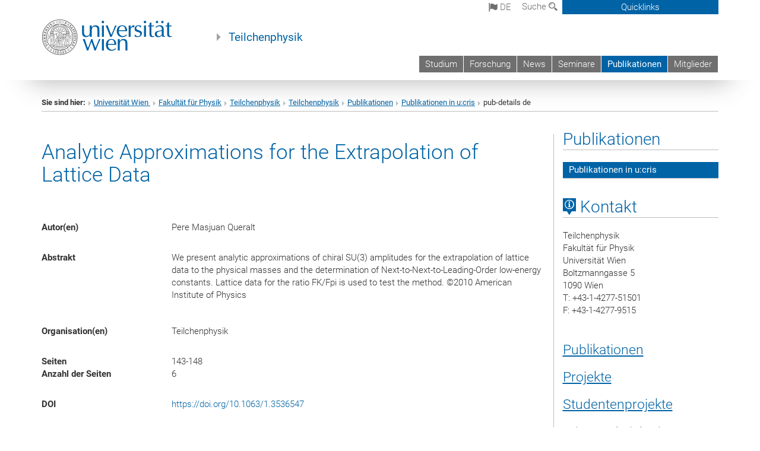

--- FILE ---
content_type: text/html; charset=utf-8
request_url: https://particle.univie.ac.at/de/publikationen/publikationen-in-ucris/pub-details-de/pure/a100b931-1291-4054-b8bd-0a630bf7e524/show/publ/Pure/
body_size: 13018
content:
<!DOCTYPE html>
<html xmlns="http://www.w3.org/1999/xhtml" xml:lang="de" lang="de">
<head prefix="og: http://ogp.me/ns# fb: http://ogp.me/ns/fb# article: http://ogp.me/ns/article#">

<meta charset="utf-8">
<!-- 
	This website is powered by TYPO3 - inspiring people to share!
	TYPO3 is a free open source Content Management Framework initially created by Kasper Skaarhoj and licensed under GNU/GPL.
	TYPO3 is copyright 1998-2017 of Kasper Skaarhoj. Extensions are copyright of their respective owners.
	Information and contribution at http://typo3.org/
-->



<title>Analytic Approximations for the Extrapolation of Lattice Data</title>
<meta name="generator" content="TYPO3 CMS">


<link rel="stylesheet" type="text/css" href="/typo3temp/stylesheet_b3a206eec6.css?1736368171" media="all">
<link rel="stylesheet" type="text/css" href="/typo3conf/ext/univie_news/Resources/Public/CSS/pwp.css?1615798746" media="all">
<link rel="stylesheet" type="text/css" href="/fileadmin/templates/GLOBAL/CSS/styles.css?1694002451" media="all">
<link rel="stylesheet" type="text/css" href="/fileadmin/templates/GLOBAL/ICONS/style.css?1732114024" media="all">
<link rel="stylesheet" type="text/css" href="/fileadmin/templates/GLOBAL/CSS/print.css?1580200204" media="print">
<link rel="stylesheet" type="text/css" href="/fileadmin/templates/GLOBAL/ICONS/tablesorter/tablesorter.css?1675257657" media="all">
<link rel="stylesheet" type="text/css" href="/fileadmin/templates/GLOBAL/JS/shariff/shariff-vie.css?1681381994" media="all">
<link rel="stylesheet" type="text/css" href="/fileadmin/templates/GLOBAL/CSS/video-js.min.css?1505291824" media="all">
<link rel="stylesheet" type="text/css" href="/fileadmin/templates/GLOBAL/CSS/videojs.thumbnails.css?1505291824" media="all">
<link rel="stylesheet" type="text/css" href="/fileadmin/templates/GLOBAL/EXT/powermail/pm-additional.css?1730119584" media="all">
<link rel="stylesheet" type="text/css" href="/fileadmin/templates/GLOBAL/CSS/added-accessibility.css?1740400409" media="all">
<link rel="stylesheet" type="text/css" href="/fileadmin/templates/GLOBAL/EXT/news/css/news.css?1710158386" media="all">
<link rel="stylesheet" type="text/css" href="/fileadmin/templates/GLOBAL/EXT/univie_pure/pure.css?1692264488" media="all">
<link rel="stylesheet" type="text/css" href="/typo3conf/ext/univie_phaidra/Resources/style.css?1526300968" media="all">
<link rel="stylesheet" type="text/css" href="/typo3temp/stylesheet_240b4ca893.css?1736368171" media="all">


<script src="/uploads/tx_t3jquery/jquery-2.1.x-1.10.x-1.2.x-3.0.x.js?1511251888" type="text/javascript"></script>
<script src="/fileadmin/templates/GLOBAL/JS/videoJS/video.min.js?1505291804" type="application/x-javascript"></script>
<script src="/fileadmin/templates/GLOBAL/JS/videoJS/videojs-contrib-hls.min.js?1505291804" type="application/x-javascript"></script>
<script src="/fileadmin/templates/GLOBAL/JS/videoJS/videojs.thumbnails.js?1505291804" type="application/x-javascript"></script>
<script src="/fileadmin/templates/GLOBAL/JS/videoJS/videojs.persistvolume.js?1505291804" type="application/x-javascript"></script>
<script src="/typo3temp/javascript_9a38f34785.js?1736368171" type="text/javascript"></script>


<link href="/fileadmin/templates/GLOBAL/IMG/favicon.ico" rel="shortcut icon" type="image/vnd.microsoft.icon" />
<link href="/fileadmin/templates/GLOBAL/IMG/favicon-uni.png" rel="apple-touch-icon" type="image/png" />
<link href="/fileadmin/templates/GLOBAL/IMG/favicon-uni.png" rel="shortcut icon" type="image/vnd.microsoft.icon" />

            <meta property="og:base-title" content="Teilchenphysik" />
            <meta http-equiv="X-UA-Compatible" content="IE=edge">
            <meta name="viewport" content="width=device-width, initial-scale=1">

            <!-- HTML5 shim and Respond.js IE8 support of HTML5 elements and media queries -->
            <!--[if lt IE 9]>
                <script src="https://oss.maxcdn.com/libs/html5shiv/3.7.0/html5shiv.js"></script>
                <script src="https://oss.maxcdn.com/libs/respond.js/1.4.2/respond.min.js"></script>
            <![endif]-->
            <meta name="title" content="pub-details de" /><meta property="og:site-id" content="153724" /><meta property="og:title" content="pub-details de" /><meta property="og:type" content="article" /><meta property="og:url" content="https://particle.univie.ac.at/de/publikationen/publikationen-in-ucris/pub-details-de/pure/7ca79731-49b5-4bd9-8e07-a1d78a4945a0/show/publ/Pure/" /><meta name="twitter:card" content="summary_large_image" /><meta name="twitter:title" content="pub-details de" /><meta name="og:type" content="article" /><meta property="og:url" content="https://particle.univie.ac.at/de/publikationen/publikationen-in-ucris/pub-details-de/pure/7ca79731-49b5-4bd9-8e07-a1d78a4945a0/show/publ/Pure/" /><meta property="og:description" content="pub-details de" /><meta name="twitter:description" content="pub-details de" />
            <meta property="og:image" content="https://www.univie.ac.at/fileadmin/templates/GLOBAL/IMG/uni_logo.jpg" />
            <meta property="og:image:type" content="image/jpg" />
            <meta property="og:image:width" content="1200" />
            <meta property="og:image:height" content="630" />
            <meta name="twitter:site" content="univienna" />
                <meta property="og:image" content="https://backend.univie.ac.at/fileadmin/templates/GLOBAL/IMG/uni_logo.jpg" />
                <meta property="og:image:type" content="image/jpg" />
                <meta property="og:image:width" content="1200" />
                <meta property="og:image:height" content="630" />
                <meta name="twitter:site" content="univienna" /><meta property="fb:app_id" content="1752333404993542" />
</head>
<body>

<header>
<nav aria-label="Sprungmarke zum Inhalt" class="skip">
    <a href="#mainContent" class="skip-to-content" tabindex="0" title="skip">Direkt zum Hauptinhalt gehen</a>
</nav>

<!-- ==============================================
BEGINN Small Devices
=============================================== -->
<div class="navbar-header skip"><button type="button" id="button-open-menu" class="navbar-toggle my-button" data-toggle="collapse" data-target="#menu-container-mobile" aria-haspopup="true" tabindex="0"><span class="sr-only" id="show-navigation-button-text">Menü öffnen</span><span class="icon-mainmenue" aria-hidden="true"></span></button></div>
<div class="navbar-collapse collapse hidden-md hidden-lg skip" id="menu-container-mobile">
    <div class="navbar-header">
        <button type="button" class="navbar-toggle menu-open" data-toggle="collapse" data-target="#menu-container-mobile" aria-expanded="true">
            <span class="sr-only" id="hide-navigation-button-text">Menü schließen</span>
            <span class="icon-cancel-circle" aria-hidden="true"></span>
        </button>
    </div>
    <div class="menu-header-mobile col-sx-12 hidden-md hidden-lg">
        <a href="https://www.univie.ac.at/"><img width="220" src="/fileadmin/templates/GLOBAL/IMG/uni_logo_220.jpg" class="logo logo-single" alt="Universität Wien - Startseite"  data-rjs="3"></a>
    </div>
    <nav aria-label="Hauptnavigation" class="navbar navbar-uni-mobile hidden-md hidden-lg"><ul class="nav navbar-nav navbar-right"><li class="dropdown dropdown-mobile"><a href="/de/studium/" target="_self" class="link-text">Studium</a><a data-toggle="dropdown" href="" class="toggle-icon" role="button" aria-label="Menü öffnen"><span class="icon-navi-close"><span class="sr-only">Menü öffnen</span>&nbsp;</span></a><ul class="dropdown-menu level2"><li class="level2"><a href="http://www.dkpi.at/" target="_blank" class="level2">DK Teilchen und Wechselwirkungen</a></li><li class="level2"><a href="/de/studium/mehr-links-fuer-studenten/" target="_self" class="level2">Mehr Links für Studenten</a></li></ul></li><li class="dropdown dropdown-mobile"><a href="/de/forschung/" target="_self" class="link-text">Forschung</a><a data-toggle="dropdown" href="" class="toggle-icon" role="button" aria-label="Menü öffnen"><span class="icon-navi-close"><span class="sr-only">Menü öffnen</span>&nbsp;</span></a><ul class="dropdown-menu level2"><li class="level2"><a href="/de/forschung/erwin-schroedinger-gastprofessur/" target="_self" class="level2">Erwin Schrödinger Gastprofessur</a></li><li class="level2"><a href="/de/forschung/workshops/" target="_self" class="level2">Workshops</a></li><li class="level2"><a href="/de/forschung/projekte/" target="_self" class="level2">Projekte</a></li><li class="level2"><a href="/de/forschung/links/" target="_self" class="level2">Links</a></li></ul></li><li class="dropdown dropdown-mobile"><a href="/de/news/" target="_self" class="link-text">News</a><a data-toggle="dropdown" href="" class="toggle-icon" role="button" aria-label="Menü öffnen"><span class="icon-navi-close"><span class="sr-only">Menü öffnen</span>&nbsp;</span></a></li><li class="dropdown dropdown-mobile"><a href="/de/seminare/" target="_self" class="link-text">Seminare</a><a data-toggle="dropdown" href="" class="toggle-icon" role="button" aria-label="Menü öffnen"><span class="icon-navi-close"><span class="sr-only">Menü öffnen</span>&nbsp;</span></a><ul class="dropdown-menu level2"><li class="level2"><a href="/de/seminare/teilchenphysik/" target="_self" class="level2">Teilchenphysik</a></li><li class="level2"><a href="/de/seminare/studentenseminar/" target="_self" class="level2">Studentenseminar</a></li></ul></li><li class="dropdown dropdown-mobile act"><a href="/de/publikationen/" target="_self" class="link-text act">Publikationen</a><a data-toggle="dropdown" href="" class="toggle-icon act" role="button" aria-label="Menü öffnen"><span class="icon-navi-open"><span class="sr-only">Menü schließen</span>&nbsp;</span></a><ul class="dropdown-menu level2"><li class="level2 act"><a href="/de/publikationen/publikationen-in-ucris/" target="_self" class="level2 act">Publikationen in u:cris</a></li></ul></li><li class="dropdown dropdown-mobile"><a href="/de/mitglieder/" target="_self" class="link-text">Mitglieder</a><a data-toggle="dropdown" href="" class="toggle-icon" role="button" aria-label="Menü öffnen"><span class="icon-navi-close"><span class="sr-only">Menü öffnen</span>&nbsp;</span></a><ul class="dropdown-menu level2"><li class="level2"><a href="/de/mitglieder/wie-man-uns-erreicht/" target="_self" class="level2">Wie man uns erreicht</a></li></ul></li></ul></nav>
</div>

<div id="quicklinks-top-mobile" class="quicklinks-btn-mobile top-row hidden-md hidden-lg skip">
    <a class="quicklinks-open open" data-top-id="" data-top-show="true" href="#" aria-label="Quicklinks öffnen oder schließen"><span class="icon-cancel-circle" aria-hidden="true"></span></a>
    <nav aria-label="Quicklinks"><div class="quicklinks-mobile-menu"><div class="panel panel-uni-quicklinks"><div class="panel-heading active"><a href="#quicklinks41767" target="_self" data-toggle="collapse" data-parent="#quicklinks-top-mobile" class="">Informationen für ...<span class="pull-right icon-navi-open"><span class="sr-only">Menü schließen</span></span></a></div><div id="quicklinks41767" class="panel-collapse collapse in quicklinks-panel"><div class="panel-body"><ul class="indent"><li><a href="http://studieren.univie.ac.at" target="_blank">Studieninteressierte&nbsp;<span class="sr-only">Externer Link</span><span class="icon-extern"></span></a></li><li><a href="http://studieren.univie.ac.at" target="_blank">Studierende&nbsp;<span class="sr-only">Externer Link</span><span class="icon-extern"></span></a></li><li><a href="http://forschungsservice.univie.ac.at/" target="_blank">Forschende&nbsp;<span class="sr-only">Externer Link</span><span class="icon-extern"></span></a></li><li><a href="http://www.postgraduatecenter.at/?l=0" target="_blank">Weiterbildung&nbsp;<span class="sr-only">Externer Link</span><span class="icon-extern"></span></a></li><li><a href="http://www.alumni.ac.at/?l=0" target="_blank">Alumni&nbsp;<span class="sr-only">Externer Link</span><span class="icon-extern"></span></a></li></ul></div></div></div><div class="panel panel-uni-quicklinks"><div class="panel-heading active"><a href="#quicklinks36" target="_self" data-toggle="collapse" data-parent="#quicklinks-top-mobile" class="">Meistgesuchte Services ...<span class="pull-right icon-navi-open"><span class="sr-only">Menü schließen</span></span></a></div><div id="quicklinks36" class="panel-collapse collapse in quicklinks-panel"><div class="panel-body"><ul class="indent"><li><a href="http://studieren.univie.ac.at/" target="_blank"><span class="icon-quick-studienpoint"></span>&nbsp;&nbsp;Studieren an der Universität Wien&nbsp;<span class="sr-only">Externer Link</span><span class="icon-extern"></span></a></li><li><a href="http://ufind.univie.ac.at/de/search.html" target="_blank"><span class="icon-quick-lesung"></span>&nbsp;&nbsp;u:find Vorlesungs-/Personensuche&nbsp;<span class="sr-only">Externer Link</span><span class="icon-extern"></span></a></li><li><a href="http://uspace.univie.ac.at" target="_blank"><span class="icon-quick-univis"></span>&nbsp;&nbsp;u:space&nbsp;<span class="sr-only">Externer Link</span><span class="icon-extern"></span></a></li><li><a href="http://bibliothek.univie.ac.at/?r=0" target="_blank"><span class="icon-quick-biblio"></span>&nbsp;&nbsp;Bibliothek&nbsp;<span class="sr-only">Externer Link</span><span class="icon-extern"></span></a></li><li><a href="http://moodle.univie.ac.at/?r=0" target="_blank"><span class="icon-quick-lesung"></span>&nbsp;&nbsp;Moodle (E-Learning)&nbsp;<span class="sr-only">Externer Link</span><span class="icon-extern"></span></a></li><li><a href="http://www.univie.ac.at/ueber-uns/leitung-organisation/fakultaeten-zentren/" target="_blank"><span class="icon-quick-fakultaeten"></span>&nbsp;&nbsp;Fakultäten & Zentren&nbsp;<span class="sr-only">Externer Link</span><span class="icon-extern"></span></a></li><li><a href="http://zid.univie.ac.at/webmail/" target="_blank"><span class="icon-quick-webmail"></span>&nbsp;&nbsp;Webmail&nbsp;<span class="sr-only">Externer Link</span><span class="icon-extern"></span></a></li><li><a href="http://wiki.univie.ac.at/" target="_blank"><span class="icon-quick-intranet"></span>&nbsp;&nbsp;Intranet für Mitarbeiter*innen&nbsp;<span class="sr-only">Externer Link</span><span class="icon-extern"></span></a></li><li><a href="http://www.univie.ac.at/ueber-uns/weitere-informationen/kontakt-services-von-a-z/" target="_blank"><span class="icon-quick-kontakt"></span>&nbsp;&nbsp;Kontakt & Services von A-Z&nbsp;<span class="sr-only">Externer Link</span><span class="icon-extern"></span></a></li></ul></div></div></div></div></nav>
</div>

<div class="navbar hidden-md hidden-lg skip" id="top-row-mobile">
    <div class="container-mobile" id="nav-container-mobile">
        <div class="top-row-shadow">
            <div class="row">
                <div class="col-md-12 toprow-mobile">
                    <div class="navbar navbar-top navbar-top-mobile hidden-md hidden-lg">
                        <ul class="nav-pills-top-mobile">
                                
<li class="dropdown">
    <a class="dropdown-toggle" data-toggle="dropdown" href="#">de <span class="icon-sprache"></span></a>
    <label id="langmenu1" class="hidden-label">Sprachwahl</label>

    <ul class="dropdown-menu-lang dropdown-menu" role="menu" aria-labelledby="langmenu1">

    
        <li role="menuitem">
            <a href="/publications/publications-in-ucris/pub-details/pure/7ca79731-49b5-4bd9-8e07-a1d78a4945a0/show/publ/Pure/" class="linked-language">English</a>
        </li>
    
    </ul>

</li>

                            <li class="search-mobile">
                                <a data-top-id="search-top-mobile" id="show-search-button" data-top-show="true" href="#"><span class="sr-only" id="show-search-button-text">Suchformular öffnen</span><span class="sr-only" id="hide-search-button-text" style="display:none;">Suchformular schließen</span><span class="icon-lupe" aria-hidden="true"></span></a>
                            </li>
                            <li class="quicklinks-btn-mobile">
                                <a data-top-id="quicklinks-top-mobile" data-top-show="true" href="#">Quicklinks</a>
                            </li>
                        </ul>
                    </div>
                    <div id="search-top-mobile">
                        <ul class="nav nav-tabs-search">
                            <li class="active"><a href="#" data-toggle="tab">Webseiten</a></li>
                            <li id="search_staff_mobile"><a data-toggle="tab" href="#">Personensuche</a></li>
                        </ul>
                        <div class="input-group">
                            <label for="search-mobile">Suche</label>
                            <form id="mobilesearchform" action="/de/suche/?no_cache=1" method="GET">
                                <input type="text" class="form-control-search" id="search-mobile" name="q" placeholder="Suchbegriff" aria-label="Suchbegriff">
                            </form>
                            <span class="input-group-addon-search"><span class="icon-lupe"></span></span>
                        </div>
                    </div>
                </div>
                <div class="col-xs-12">
                    <div class="header-container-mobile col-md-12">
                        <div class="logo-container">
                            <a href="https://www.univie.ac.at/"><img width="220" src="/fileadmin/templates/GLOBAL/IMG/uni_logo_220.jpg" class="logo logo-single" alt="Universität Wien - Startseite"  data-rjs="3"></a>
                        </div>
                         <nav aria-label="Topnavigation" class="navbar navbar-uni hidden-xs hidden-sm"><ul class="nav navbar-nav navbar-right"><li><a href="/de/studium/" target="_self">Studium</a></li><li><a href="/de/forschung/" target="_self">Forschung</a></li><li><a href="/de/news/" target="_self">News</a></li><li><a href="/de/seminare/" target="_self">Seminare</a></li><li class="active"><a href="/de/publikationen/" target="_self">Publikationen</a></li><li><a href="/de/mitglieder/" target="_self">Mitglieder</a></li></ul></nav>
                    </div>
                </div>
                <div class="col-xs-12">
                        <div class="header-text-container-mobile col-md-12">
                            <span class="header-text"><a href="/de/" target="_self">Teilchenphysik</a></span>
                        </div>
                </div>
            </div>
        </div>
    </div>
</div>
<!-- ==============================================
END Small Devices
=============================================== -->

<!-- ==============================================
BEGINN DESKTOP
=============================================== -->
<style>
.navbar-top {
    display: grid;
    grid-template-rows: auto;
    justify-items: end;
}
#quicklinks-top {
    grid-row-start: 1;
    grid-row-end: 1;
    width: 100%;
}
ul.nav-pills-top {
    grid-row-start: 2;
    grid-row-end:2;
}

.form-holder{
    display: flex;
    justify-content: space-between;
    align-content: space-evenly;
    //align-items: center;
}

.form-holder label{
    display: inline-block;
    padding: 0.2em;
    background-color: #0063a6;
    color:white;
    flex-grow: 1;
}
.radio-holder {
    padding: 0.4em 0 0 0.4em;
    background-color: #0063a6;
    flex-grow: 1;
}
.radio-holder:has(input[type="radio"]:checked) {
    background-color:white;
    font-weight: 300;
}
.radio-holder.active {
    background-color:white;
    font-weight: 300;
}

input[type="radio"]:checked, input[type="radio"]:checked + label {
    background-color:white;
    color: #0063a6;
}
input#search:focus {
    border:2px solid rgba(242, 242, 242, 0.6);
    box-shadow: inset 0 1px 1px rgba(0, 0, 0, 0.075), 0 0 8px rgba(242, 242, 242, 0.6);
}
.dropdown-menu-search {
    width: 336px;
    margin-top: 5px;
}
#quicklinks-top{
    padding:0;
    background:white;
}
.ql-container{
    width: 100vw;
    position: relative;
    left: 50%;
    right: 50%;
    margin-left: -50vw;
    margin-right: -50vw;
    background: #1a74b0 url(/fileadmin/templates/GLOBAL/IMG/quicklinksbackground.png?1535542505) no-repeat;
    padding-top: 25px;
}
</style>
<!-- IMPORTANT:
lib.quicklinks.wrap = <nav aria-label="{LLL:fileadmin/templates/GLOBAL/locallang.xml:quicklinks}"><div class="row">|</div></nav>
-->
<div class="navbar-fixed-top hidden-sm hidden-xs skip" id="top-row">

    <div class="container" id="nav-container">
        <div class="top-row-shadow">
            <div class="row">
                <div class="col-md-12 header-logo-container">
                    <!-- BEGINN Language, Search, Quicklinks -->
                    <div class="navbar navbar-top">
                        <ul class="nav-pills-top navbar-right">
                            <!-- Language -->
                            <li class="dropdown langmenu">
                                
    <a class="dropdown-toggle" data-toggle="dropdown" href="#"><span class="icon-sprache"></span> de</a>
    <label id="langmenu2" class="hidden-label">Sprachwahl</label>
    <ul class="dropdown-menu-lang dropdown-menu-left desktop dropdown-menu" role="menu" aria-labelledby="langmenu2">

    
        <li role="menuitem">
            <a href="/publications/publications-in-ucris/pub-details/pure/7ca79731-49b5-4bd9-8e07-a1d78a4945a0/show/publ/Pure/" class="linked-language">English</a>
        </li>
    
    </ul>

                            </li>
                            <!-- Search -->
                            <li class="dropdown">
                                <button type="button" data-toggle="dropdown" class="dropdown-toggle" id="open-search">Suche <span class="icon-lupe"></span></button>
                                <div class="dropdown-menu dropdown-menu-left dropdown-menu-search">
                                    <div class="">
                                        <!--<label for="search">Suche</label>-->
                                        <form id="searchform" class="" action="/de/suche/?no_cache=1" method="GET">
                                            <div class="form-holder ">
                                                <div class="radio-holder active">
                                                    <input type="radio" id="search-web" value="search-web" name="chooseSearch" checked>
                                                    <label for="search-web" id="label-web">Webseiten</label>
                                                </div>
                                                <div class="radio-holder">
                                                    <input type="radio" id="search-staff" value="search-staff" name="chooseSearch">
                                                    <label for="search-staff" id="label-staff">Personensuche</label>
                                                </div>
                                            </div>
                                            <div class="form-holder">
                                                <input type="text" class="form-control-search" id="search" name="q" placeholder="Suchbegriff" aria-label="Suchbegriff">
                                                <button id="submit" type="submit" onclick="$('#searchform').submit();"><span class="sr-only">Suche starten</span><span class="icon-lupe"></span></button>
                                            </div>
                                        </form>
                                    </div>
                                </div>
                            </li>
                            <!-- Quicklinks -->
                            <li class="dropdown quicklinks-btn">
                                <a data-top-id="quicklinks-top" data-top-show="true" data-toggle="dropdown" href="#">Quicklinks</a>
                            </li>
                        </ul>
                        <!-- BEGINN Quicklinkscontainer -->
                        <div id="quicklinks-top" class="dropdown-toggle">
                            <div class="ql-container">
                                <div class="container">
                                    <nav aria-label="Quicklinks"><div class="row"><div class="col-md-4 col-md-offset-4"><h3 class="top-row-header">Informationen für ...</h3><ul><li><a href="http://studieren.univie.ac.at" target="_blank">Studieninteressierte&nbsp;<span class="sr-only">Externer Link</span><span class="icon-extern"></span></a></li><li><a href="http://studieren.univie.ac.at" target="_blank">Studierende&nbsp;<span class="sr-only">Externer Link</span><span class="icon-extern"></span></a></li><li><a href="http://forschungsservice.univie.ac.at/" target="_blank">Forschende&nbsp;<span class="sr-only">Externer Link</span><span class="icon-extern"></span></a></li><li><a href="http://www.postgraduatecenter.at/?l=0" target="_blank">Weiterbildung&nbsp;<span class="sr-only">Externer Link</span><span class="icon-extern"></span></a></li><li><a href="http://www.alumni.ac.at/?l=0" target="_blank">Alumni&nbsp;<span class="sr-only">Externer Link</span><span class="icon-extern"></span></a></li></ul></div><div class="col-md-4"><h3 class="top-row-header">Meistgesuchte Services ...</h3><ul><li><a href="http://studieren.univie.ac.at/" target="_blank"><span class="icon-quick-studienpoint"></span>&nbsp;&nbsp;Studieren an der Universität Wien&nbsp;<span class="sr-only">Externer Link</span><span class="icon-extern"></span></a></li><li><a href="http://ufind.univie.ac.at/de/search.html" target="_blank"><span class="icon-quick-lesung"></span>&nbsp;&nbsp;u:find Vorlesungs-/Personensuche&nbsp;<span class="sr-only">Externer Link</span><span class="icon-extern"></span></a></li><li><a href="http://uspace.univie.ac.at" target="_blank"><span class="icon-quick-univis"></span>&nbsp;&nbsp;u:space&nbsp;<span class="sr-only">Externer Link</span><span class="icon-extern"></span></a></li><li><a href="http://bibliothek.univie.ac.at/?r=0" target="_blank"><span class="icon-quick-biblio"></span>&nbsp;&nbsp;Bibliothek&nbsp;<span class="sr-only">Externer Link</span><span class="icon-extern"></span></a></li><li><a href="http://moodle.univie.ac.at/?r=0" target="_blank"><span class="icon-quick-lesung"></span>&nbsp;&nbsp;Moodle (E-Learning)&nbsp;<span class="sr-only">Externer Link</span><span class="icon-extern"></span></a></li><li><a href="http://www.univie.ac.at/ueber-uns/leitung-organisation/fakultaeten-zentren/" target="_blank"><span class="icon-quick-fakultaeten"></span>&nbsp;&nbsp;Fakultäten & Zentren&nbsp;<span class="sr-only">Externer Link</span><span class="icon-extern"></span></a></li><li><a href="http://zid.univie.ac.at/webmail/" target="_blank"><span class="icon-quick-webmail"></span>&nbsp;&nbsp;Webmail&nbsp;<span class="sr-only">Externer Link</span><span class="icon-extern"></span></a></li><li><a href="http://wiki.univie.ac.at/" target="_blank"><span class="icon-quick-intranet"></span>&nbsp;&nbsp;Intranet für Mitarbeiter*innen&nbsp;<span class="sr-only">Externer Link</span><span class="icon-extern"></span></a></li><li><a href="http://www.univie.ac.at/ueber-uns/weitere-informationen/kontakt-services-von-a-z/" target="_blank"><span class="icon-quick-kontakt"></span>&nbsp;&nbsp;Kontakt & Services von A-Z&nbsp;<span class="sr-only">Externer Link</span><span class="icon-extern"></span></a></li></ul></div></div></nav>
                                </div>
                            </div>
                        </div>
                        <!-- END Quicklinkscontainer -->
                    </div>
                    <!-- END Language, Search, Quicklinks -->

                    <!-- Logo, Title -->
                    <div class="logo-container">
                        <a href="https://www.univie.ac.at/"><img width="220" src="/fileadmin/templates/GLOBAL/IMG/uni_logo_220.jpg" class="logo logo-single" alt="Universität Wien - Startseite"  data-rjs="3"></a>
                        <span class="header-text"><a href="/de/" target="_self">Teilchenphysik</a></span>
                    </div>
                    <!-- Logo, Title -->

                    <!-- HMenu -->
                    <div class="hmenu">
                        <nav aria-label="Topnavigation" class="navbar navbar-uni hidden-xs hidden-sm"><ul class="nav navbar-nav navbar-right"><li><a href="/de/studium/" target="_self">Studium</a></li><li><a href="/de/forschung/" target="_self">Forschung</a></li><li><a href="/de/news/" target="_self">News</a></li><li><a href="/de/seminare/" target="_self">Seminare</a></li><li class="active"><a href="/de/publikationen/" target="_self">Publikationen</a></li><li><a href="/de/mitglieder/" target="_self">Mitglieder</a></li></ul></nav>
                    </div>
                    <!-- HMenu -->

                </div>
            </div>
        </div>
    </div>
</div>
<!-- ==============================================
END DESKTOP
=============================================== -->

</header>


    <!-- Standard -->
    <div class="container">
        <div class="breadcrumb-page-container">
            <div class="row">
                <div class="col-md-12">
                    <nav aria-label="Pfadnavigation"><ul class="breadcrumb-page"><li><strong>Sie sind hier:</strong></li><li class="meta-breadcrumb"><a href="http://www.univie.ac.at/" target="_blank">Universität Wien </a></li><li class="meta-breadcrumb"><a href="http://physik.univie.ac.at/" target="_blank">Fakultät für Physik</a></li><li class="meta-breadcrumb"><a href="http://particle.univie.ac.at/" target="_blank">Teilchenphysik</a></li><li class="meta-breadcrumb"><a href="/de/" target="_self">Teilchenphysik</a></li><li><a href="/de/publikationen/" target="_self" title="Publikationen">Publikationen</a></li><li><a href="/de/publikationen/publikationen-in-ucris/" target="_self" title="Publikationen in u:cris">Publikationen in u:cris</a></li><li aria-current="page">pub-details de</li></ul></nav>
                    <hr class="breadcrumb-page hidden-md hidden-lg">
                </div>
            </div>
            <hr class="breadcrumb-page hidden-xs hidden-sm">
        </div>

        <div class="row">
            <div class="col-md-9 content right-border" id="innerContent">
                <main id="mainContent" class="main-content main">
                    <div class="main">
                     
	<!--  CONTENT ELEMENT, uid:830623/list [begin] -->
		<div id="c830623" class="csc-default"><h1></h1>
		<!--  Plugin inserted: [begin] -->
			<div class="tx-univie-pure">
    
    
    
<div class="tx-univie-pure publication" >

    <h1 class=" content-element-margin">Analytic Approximations for the Extrapolation of Lattice Data</h1>

    <dl class="row">

        <!-- AUTHORS -->
        <dt class="col-sm-3">Autor(en)</dt>
        <dd class="col-sm-9 content-element-margin-small">
            
                Pere Masjuan Queralt
            
        </dd>

        <!-- ABSTRACT -->
        
            <dt class="col-sm-3">Abstrakt</dt>
            <dd class="col-sm-9 content-element-margin-small"><p>We present analytic approximations of chiral SU(3) amplitudes for the extrapolation of lattice data to the physical masses and the determination of Next-to-Next-to-Leading-Order low-energy constants. Lattice data for the ratio FK/Fpi is used to test the method. ©2010 American Institute of Physics</p></dd>
        

        <!-- UNITS -->
        <dt class="col-sm-3">Organisation(en)</dt>
        <dd class="col-sm-9 content-element-margin-small">
            
                Teilchenphysik
            
        </dd>

        <!-- EXTERNAL UNITS -->
        

        <!-- JOURNAL -->
        

        <!-- JOURNAL VOLUME -->
        

        <!-- JOURNAL PAGES -->
        
                <dt class="col-sm-3">Seiten</dt>
                <dd class="col-sm-9">143-148</dd>
            

        <!-- NO. OF PAGES -->
        
                <dt class="col-sm-3">Anzahl der Seiten</dt>
                <dd class="col-sm-9 content-element-margin-small">6</dd>
            

        <!-- ISSN -->
        

        <!-- DOI -->
        
                <dt class="col-sm-3">DOI</dt>
                <dd class="col-sm-9 content-element-margin-small"><a href="https://doi.org/10.1063/1.3536547" target="_blank">https://doi.org/10.1063/1.3536547</a></dd>
            

        <!-- DATE -->
        <dt class="col-sm-3">Publikationsdatum</dt>
        <dd class="col-sm-9">
            
                    2010
                
        </dd>

        <!-- STATUS -->
        <!-- TODO: all stati are included, probably latest is of interest -->
        

        <!-- PEER REVIEW -->
        

        <!-- KEYWORDS -->
        
                
                    <dt class="col-sm-3">ÖFOS 2012</dt>
                    <dd class="col-sm-9 content-element-margin-small">
                        
                            1030 Physik, Astronomie
                        
                    </dd>
                
            

        <!-- ELECTRONIC VERSION -->
        

        <!-- PORTAL URL -->
        <dt class="col-sm-3">Link zum Portal</dt>
        <dd class="col-sm-9 content-element-margin-small"><a href="https://ucrisportal.univie.ac.at/de/publications/7ca79731-49b5-4bd9-8e07-a1d78a4945a0" target="_blank">https://ucrisportal.univie.ac.at/de/publications/7ca79731-49b5-4bd9-8e07-a1d78a4945a0</a></dd>

    </dl>
</div>


</div>

		<!--  Plugin inserted: [end] -->
			</div>
	<!--  CONTENT ELEMENT, uid:830623/list [end] -->
		
                     
                     </div>
                </main>
            </div>
            <div class="col-md-3 sidebar content-element-margin">
                <nav aria-label="Subnavigation"><div class="vertical-nav hidden-xs hidden-sm"><h2 class="underline"><a href="/de/publikationen/" target="_self" class="level0 act">Publikationen</a></h2><ul><li class="act"><a href="/de/publikationen/publikationen-in-ucris/" target="_self" class="level1 act">Publikationen in u:cris</a></li></ul></div></nav>
                <aside>
                     
    <h2 class="underline "><span class="icon-kartenkontakte single"></span> Kontakt</h2>
    <address>
        Teilchenphysik<br />
Fakultät für Physik<br />
Universität Wien<br />
Boltzmanngasse 5<br />
1090 Wien<br />
T: +43-1-4277-51501<br />
F: +43-1-4277-9515 <br />
        
        
        
        
    </address>
        

                     
                     
	<!--  CONTENT ELEMENT, uid:830624/dce_dceuid1 [begin] -->
		<div id="c830624" class="csc-default"><div class="tx-dce-pi1">
	
<!--Replace deactivated field.contentWidth with contentWidth-->

	
	
	
	
	
	
	
		<div class="content-element-margin">
			<div class="row">
				<div class="col-md-12">
					
						
    



					
					<h3><a href="/de/publikationen/" target="_self" class="internal-link">Publikationen</a></h3>
<h3><a href="/de/forschung/projekte/" target="_self" class="internal-link">Projekte</a></h3>
<h3><a href="/de/forschung/projekte/studentenprojekte/" target="_self" class="internal-link">Studentenprojekte</a></h3>
<h3><a href="/de/how-to-become-a-particle-physicist/" target="_self" class="internal-link">Wie werde ich ein Teilchenphysiker?</a></h3>
<h3><a href="http://physik.univie.ac.at/" target="_blank" class="external-link-new-window">Fakultät für Physik</a></h3>
<h3><a href="/de/forschung/erwin-schroedinger-gastprofessur/" target="_self" class="internal-link">Erwin Schrödinger Gastprofessur</a></h3>
<h3><a href="/de/code-of-conduct/" target="_self" class="internal-link">Code of Conduct</a></h3>
				</div>
			</div>
			<div class="row">
				
			</div>
		</div>
	


</div></div>
	<!--  CONTENT ELEMENT, uid:830624/dce_dceuid1 [end] -->
		
                </aside>
            </div>
        </div>
    </div>


<footer>
    <div class="hidden-xs">
        <!--
        <div class="gray-box">
            <div class="container">
                <div class="row">
                    <div class="col-md-8 col-sm-6">
                        <div class="footer-logo-container pull-left">
                        <img width="320" src="/fileadmin/templates/GLOBAL/IMG/uni_logo.png" class="footer-logo" alt="Uni logo">
                        </div>
                    </div>
                    <div class="col-md-4 col-sm-6">
                        <ol class="footer-social pull-right v-align" style="margin-top: 45.5px;">
                          
                        </ol>
                    </div>
                </div>
            </div>
        </div>-->

        <div class="gray-box">
            <div class="container">
              <h2 class="underline">Informationen für ...</h2><div class="row"><div class="col-md-3"><div class="footer-quicklinks-list"><a href="http://studieren.univie.ac.at" target="_blank">Studieninteressierte</a></div></div><div class="col-md-3"><div class="footer-quicklinks-list"><a href="http://studieren.univie.ac.at" target="_blank">Studierende</a></div></div><div class="col-md-3"><div class="footer-quicklinks-list"><a href="http://forschungsservice.univie.ac.at/" target="_blank">Forschende</a></div></div><div class="col-md-3"><div class="footer-quicklinks-list"><a href="http://www.postgraduatecenter.at/?l=0" target="_blank">Weiterbildung</a></div></div><div class="col-md-3"><div class="footer-quicklinks-list"><a href="http://www.alumni.ac.at/?l=0" target="_blank">Alumni</a></div></div></div><h2 class="underline">Meistgesuchte Services ...</h2><div class="row"><div class="col-md-3"><div class="footer-quicklinks-list"><a href="http://studieren.univie.ac.at/" target="_blank">Studieren an der Universität Wien</a></div></div><div class="col-md-3"><div class="footer-quicklinks-list"><a href="http://ufind.univie.ac.at/de/search.html" target="_blank">u:find Vorlesungs-/Personensuche</a></div></div><div class="col-md-3"><div class="footer-quicklinks-list"><a href="http://uspace.univie.ac.at" target="_blank">u:space</a></div></div><div class="col-md-3"><div class="footer-quicklinks-list"><a href="http://bibliothek.univie.ac.at/?r=0" target="_blank">Bibliothek</a></div></div><div class="col-md-3"><div class="footer-quicklinks-list"><a href="http://moodle.univie.ac.at/?r=0" target="_blank">Moodle (E-Learning)</a></div></div><div class="col-md-3"><div class="footer-quicklinks-list"><a href="http://www.univie.ac.at/ueber-uns/leitung-organisation/fakultaeten-zentren/" target="_blank">Fakultäten & Zentren</a></div></div><div class="col-md-3"><div class="footer-quicklinks-list"><a href="http://zid.univie.ac.at/webmail/" target="_blank">Webmail</a></div></div><div class="col-md-3"><div class="footer-quicklinks-list"><a href="http://wiki.univie.ac.at/" target="_blank">Intranet für Mitarbeiter*innen</a></div></div><div class="col-md-3"><div class="footer-quicklinks-list"><a href="http://www.univie.ac.at/ueber-uns/weitere-informationen/kontakt-services-von-a-z/" target="_blank">Kontakt & Services von A-Z</a></div></div></div><div class="row footer-margin"></div>
            </div>
        </div>
        <div class="container">
            <div class="row footer-address-box">
                <div class="col-md-6">
                    <address>Universität Wien | Universitätsring 1 | 1010 Wien | <abbr title="Telefon">T</abbr> +43-1-4277-0</address>
                </div>
                <div class="col-md-6">
                    <p class="pull-right"><a href="/de/sitemap/" target="_self">Sitemap</a>&nbsp;|&nbsp;<wbr><a href="/de/impressum/" target="_self">Impressum</a>&nbsp;|&nbsp;<wbr><a href="https://www.univie.ac.at/ueber-uns/barrierefreiheit/" target="_blank" rel="noopener">Barrierefreiheit</a>&nbsp;|&nbsp;<wbr><a href="https://dsba.univie.ac.at/datenschutzerklaerung">Datenschutz&shy;erklärung</a>&nbsp;|&nbsp;<a href="javascript:window.print()">Druckversion</a></p>
                </div>
            </div>
        </div>
    </div>
    <div class="visible-xs-block">
        <div class="gray-box mobile-footer">
            <div class="container">
                <!--<div class="row">
                    <div class="col-xs-9"><a href="#"><img width="200" src="/fileadmin/templates/GLOBAL/IMG/uni_logo.png" class="footer-logo" alt="Uni logo"></a></div>
                </div>-->
                <div class="row">
                    <div class="col-xs-12">
                        <address>Universität Wien | Universitätsring 1 | 1010 Wien | <abbr title="Telefon">T</abbr> +43-1-4277-0</address>
                    </div>
                </div>
                <!--<div class="row">
                    <div class="col-xs-12">
                        <ol class="footer-social">
                            
                        </ol>
                    </div>
                </div>-->
                <div class="row">
                    <div class="col-xs-12">
                        <p><a href="/de/sitemap/" target="_self">Sitemap</a>&nbsp;|&nbsp;<wbr><a href="/de/impressum/" target="_self">Impressum</a>&nbsp;|&nbsp;<wbr><a href="https://www.univie.ac.at/ueber-uns/barrierefreiheit/" target="_blank" rel="noopener">Barrierefreiheit</a>&nbsp;|&nbsp;<wbr><a href="https://dsba.univie.ac.at/datenschutzerklaerung">Datenschutz&shy;erklärung</a>&nbsp;|&nbsp;<a href="javascript:window.print()">Druckversion</a></p>
                    </div>
                </div>
            </div>
        </div>
    </div>
    <script type="text/javascript">
      
    </script>
    
   <div class="cookie-bar row">
      <div class="col-md-11 col-sm-12">Um diese Webseite zu optimieren verwenden wir Cookies. Durch das Anklicken des OK-Buttons erklären Sie sich damit einverstanden. Mehr Infos in unserer <a href="https://dsba.univie.ac.at/datenschutzerklaerung">Datenschutz&shy;erklärung</a>.</div><div class="col-md-1 col-sm-12"><a class="cookiebar-close">OK</a></div>
   </div>

    
</footer>
<script src="/fileadmin/templates/GLOBAL/JS/application.js?1670943020" type="text/javascript"></script>
<script src="/typo3conf/ext/univie_news/Resources/Public/Javascript/podlove-web-player.js?1615533802" type="text/javascript"></script>
<script src="/fileadmin/templates/GLOBAL/JS/jquery.tablesorter.js?1647502980" type="text/javascript"></script>
<script src="/fileadmin/templates/GLOBAL/JS/global.js?1701433927" type="text/javascript"></script>
<script src="/fileadmin/templates/GLOBAL/JS/retina.min.js?1481877467" type="text/javascript"></script>
<script src="/fileadmin/templates/GLOBAL/JS/shariff/shariff.complete.js?1558512710" type="text/javascript"></script>
<script src="/fileadmin/templates/GLOBAL/EXT/powermail/Js/jquery.datetimepicker.js?1482159144" type="text/javascript"></script>
<script src="/typo3conf/ext/powermail/Resources/Public/JavaScripts/Libraries/parsley.min.js?1511170796" type="text/javascript"></script>
<script src="/fileadmin/templates/GLOBAL/EXT/powermail/Js/tabs.js?1679058888" type="text/javascript"></script>
<script src="/typo3conf/ext/powermail/Resources/Public/JavaScripts/Powermail/Form.min.js?1511170796" type="text/javascript"></script>
<script src="/typo3conf/ext/univie_phaidra/js/utility.js?1525783145" type="text/javascript"></script>
<script src="/typo3conf/ext/univie_search/Resources/Public/Javascript/fusion-click.js?1639470332" type="text/javascript"></script>


</body>
</html>